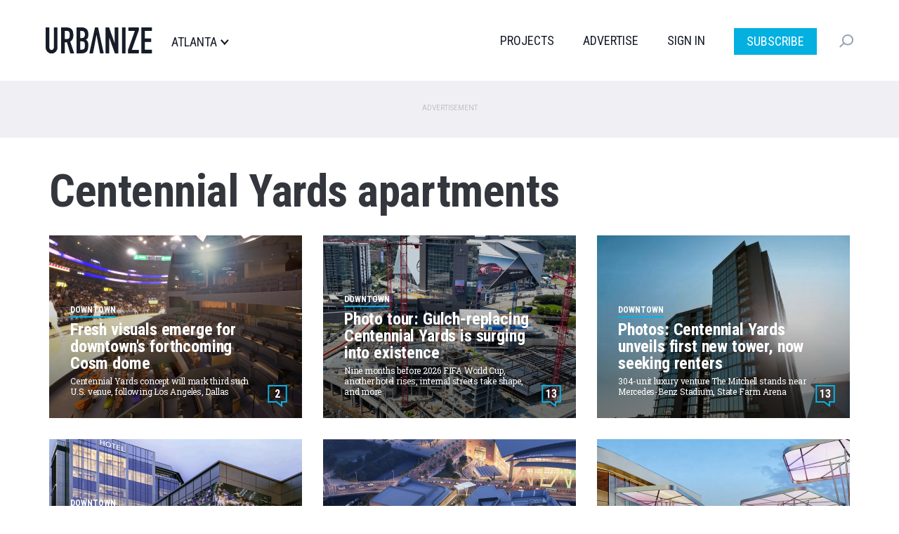

--- FILE ---
content_type: text/html; charset=UTF-8
request_url: https://atlanta.urbanize.city/tags/centennial-yards-apartments
body_size: 12494
content:
<!DOCTYPE html>
<html  lang="en" dir="ltr" prefix="og: https://ogp.me/ns#">
  <head>

  <script>
    document.cookie = "__adblocker=; expires=Thu, 01 Jan 1970 00:00:00 GMT; path=/";
    var setNptTechAdblockerCookie = function(adblocker) {
      var d = new Date();
      d.setTime(d.getTime() + 60 * 5 * 1000);
      document.cookie = "__adblocker=" + (adblocker ? "true" : "false") + "; expires=" + d.toUTCString() + "; path=/";
    };
    var script = document.createElement("script");
    script.setAttribute("async", true);
    script.setAttribute("src", "//www.npttech.com/advertising.js");
    script.setAttribute("onerror", "setNptTechAdblockerCookie(true);");
    document.getElementsByTagName("head")[0].appendChild(script);
  </script>


    <meta charset="utf-8" />
<link rel="canonical" href="https://atlanta.urbanize.city/tags/centennial-yards-apartments" />
<meta name="Generator" content="Drupal 10 (https://www.drupal.org)" />
<meta name="MobileOptimized" content="width" />
<meta name="HandheldFriendly" content="true" />
<meta name="viewport" content="width=device-width, initial-scale=1.0" />
<link rel="icon" href="/themes/custom/urbanize_2018/favicon.ico" type="image/vnd.microsoft.icon" />

    <title>Centennial Yards apartments | Urbanize Atlanta</title>
    <link rel="stylesheet" media="all" href="/core/misc/components/progress.module.css?t8u64p" />
<link rel="stylesheet" media="all" href="/core/misc/components/ajax-progress.module.css?t8u64p" />
<link rel="stylesheet" media="all" href="/core/modules/system/css/components/align.module.css?t8u64p" />
<link rel="stylesheet" media="all" href="/core/modules/system/css/components/fieldgroup.module.css?t8u64p" />
<link rel="stylesheet" media="all" href="/core/modules/system/css/components/container-inline.module.css?t8u64p" />
<link rel="stylesheet" media="all" href="/core/modules/system/css/components/clearfix.module.css?t8u64p" />
<link rel="stylesheet" media="all" href="/core/modules/system/css/components/details.module.css?t8u64p" />
<link rel="stylesheet" media="all" href="/core/modules/system/css/components/hidden.module.css?t8u64p" />
<link rel="stylesheet" media="all" href="/core/modules/system/css/components/item-list.module.css?t8u64p" />
<link rel="stylesheet" media="all" href="/core/modules/system/css/components/js.module.css?t8u64p" />
<link rel="stylesheet" media="all" href="/core/modules/system/css/components/nowrap.module.css?t8u64p" />
<link rel="stylesheet" media="all" href="/core/modules/system/css/components/position-container.module.css?t8u64p" />
<link rel="stylesheet" media="all" href="/core/modules/system/css/components/reset-appearance.module.css?t8u64p" />
<link rel="stylesheet" media="all" href="/core/modules/system/css/components/resize.module.css?t8u64p" />
<link rel="stylesheet" media="all" href="/core/modules/system/css/components/system-status-counter.css?t8u64p" />
<link rel="stylesheet" media="all" href="/core/modules/system/css/components/system-status-report-counters.css?t8u64p" />
<link rel="stylesheet" media="all" href="/core/modules/system/css/components/system-status-report-general-info.css?t8u64p" />
<link rel="stylesheet" media="all" href="/core/modules/system/css/components/tablesort.module.css?t8u64p" />
<link rel="stylesheet" media="all" href="/modules/contrib/poll/css/poll.base.css?t8u64p" />
<link rel="stylesheet" media="all" href="/modules/contrib/poll/css/poll.theme.css?t8u64p" />
<link rel="stylesheet" media="all" href="/core/modules/views/css/views.module.css?t8u64p" />
<link rel="stylesheet" media="all" href="/modules/custom/urbanize_blocks/css/newsletter-signup-modal.css?t8u64p" />
<link rel="stylesheet" media="all" href="/modules/contrib/webform/modules/webform_bootstrap/css/webform_bootstrap.css?t8u64p" />
<link rel="stylesheet" media="all" href="https://cdn.jsdelivr.net/npm/entreprise7pro-bootstrap@3.4.5/dist/css/bootstrap.css" integrity="sha256-ELMm3N0LFs70wt2mEb6CfdACbbJQfLmVHKLV/edLhNY=" crossorigin="anonymous" />
<link rel="stylesheet" media="all" href="https://cdn.jsdelivr.net/npm/@unicorn-fail/drupal-bootstrap-styles@0.0.2/dist/3.1.1/7.x-3.x/drupal-bootstrap.css" integrity="sha512-ys0R7vWvMqi0PjJvf7827YdAhjeAfzLA3DHX0gE/sPUYqbN/sxO6JFzZLvc/wazhj5utAy7rECg1qXQKIEZOfA==" crossorigin="anonymous" />
<link rel="stylesheet" media="all" href="https://cdn.jsdelivr.net/npm/@unicorn-fail/drupal-bootstrap-styles@0.0.2/dist/3.1.1/8.x-3.x/drupal-bootstrap.css" integrity="sha512-ixuOBF5SPFLXivQ0U4/J9sQbZ7ZjmBzciWMBNUEudf6sUJ6ph2zwkpFkoUrB0oUy37lxP4byyHasSpA4rZJSKg==" crossorigin="anonymous" />
<link rel="stylesheet" media="all" href="https://cdn.jsdelivr.net/npm/@unicorn-fail/drupal-bootstrap-styles@0.0.2/dist/3.2.0/7.x-3.x/drupal-bootstrap.css" integrity="sha512-MiCziWBODHzeWsTWg4TMsfyWWoMltpBKnf5Pf5QUH9CXKIVeGpEsHZZ4NiWaJdgqpDzU/ahNWaW80U1ZX99eKw==" crossorigin="anonymous" />
<link rel="stylesheet" media="all" href="https://cdn.jsdelivr.net/npm/@unicorn-fail/drupal-bootstrap-styles@0.0.2/dist/3.2.0/8.x-3.x/drupal-bootstrap.css" integrity="sha512-US+XMOdYSqB2lE8RSbDjBb/r6eTTAv7ydpztf8B7hIWSlwvzQDdaAGun5M4a6GRjCz+BIZ6G43l+UolR+gfLFQ==" crossorigin="anonymous" />
<link rel="stylesheet" media="all" href="https://cdn.jsdelivr.net/npm/@unicorn-fail/drupal-bootstrap-styles@0.0.2/dist/3.3.1/7.x-3.x/drupal-bootstrap.css" integrity="sha512-3gQUt+MI1o8v7eEveRmZzYx6fsIUJ6bRfBLMaUTzdmNQ/1vTWLpNPf13Tcrf7gQ9iHy9A9QjXKxRGoXEeiQnPA==" crossorigin="anonymous" />
<link rel="stylesheet" media="all" href="https://cdn.jsdelivr.net/npm/@unicorn-fail/drupal-bootstrap-styles@0.0.2/dist/3.3.1/8.x-3.x/drupal-bootstrap.css" integrity="sha512-AwNfHm/YKv4l+2rhi0JPat+4xVObtH6WDxFpUnGXkkNEds3OSnCNBSL9Ygd/jQj1QkmHgod9F5seqLErhbQ6/Q==" crossorigin="anonymous" />
<link rel="stylesheet" media="all" href="https://cdn.jsdelivr.net/npm/@unicorn-fail/drupal-bootstrap-styles@0.0.2/dist/3.4.0/8.x-3.x/drupal-bootstrap.css" integrity="sha512-j4mdyNbQqqp+6Q/HtootpbGoc2ZX0C/ktbXnauPFEz7A457PB6le79qasOBVcrSrOBtGAm0aVU2SOKFzBl6RhA==" crossorigin="anonymous" />
<link rel="stylesheet" media="all" href="/themes/custom/urbanize_2018/css/bootstrap.min.css?t8u64p" />
<link rel="stylesheet" media="all" href="/themes/custom/urbanize_2018/css/overrides.min.css?t8u64p" />
<link rel="stylesheet" media="all" href="/themes/custom/urbanize_2018/css/styles.css?t8u64p" />
<link rel="stylesheet" media="all" href="/themes/custom/urbanize_2018/assets/css/bundle.css?t8u64p" />
<link rel="stylesheet" media="all" href="/themes/custom/urbanize_2018/assets/bundle-overrides.css?t8u64p" />

    

    <link rel="apple-touch-icon" sizes="180x180" href="/apple-touch-icon.png">
    <link rel="icon" type="image/png" sizes="32x32" href="/favicon-32x32.png">
    <link rel="icon" type="image/png" sizes="16x16" href="/favicon-16x16.png">
    <link rel="manifest" href="/site.webmanifest">

    <meta name="viewport" content="width=device-width, initial-scale=1.0">

    <meta name="google-site-verification" content="A-SCo3jlYCDt5B9z_LLvsTQTuIhU7OlAEu6PdhOxyJQ" />

    <!-- Web Fonts -->
    <link href="https://fonts.googleapis.com/css?family=Roboto+Condensed:300,400,700" rel="stylesheet">
    <link href="https://fonts.googleapis.com/css?family=Roboto+Slab:100,300,400,700" rel="stylesheet">
    <link href="https://fonts.googleapis.com/css?family=Roboto:700,400,300&display=swap" rel="stylesheet">

    <?php print $styles; ?>
    <!-- HTML5 element support for IE6-8 -->
    <!--[if lt IE 9]>
    <script src="https://cdn.jsdelivr.net/html5shiv/3.7.3/html5shiv-printshiv.min.js"></script>
    <![endif]-->

    <!-- Set up data layer vars to pass to Google Tag Manager -->
    <script>
      dataLayer = [];
      dataLayer.push({
        'site': 'atlanta',
      });
    </script>
    <!-- End data layer vars -->

    <!-- Google Tag Manager -->
    <script>
      (function(w, d, s, l, i) {
        w[l] = w[l] || [];
        w[l].push({
          'gtm.start': new Date().getTime(),
          event: 'gtm.js'
        });
        var f = d.getElementsByTagName(s)[0],
          j = d.createElement(s),
          dl = l != 'dataLayer' ? '&l=' + l : '';
        j.async = true;
        j.src =
          'https://www.googletagmanager.com/gtm.js?id=' + i + dl;
        f.parentNode.insertBefore(j, f);
      })(window, document, 'script', 'dataLayer', 'GTM-5R2BSN');
    </script>
    <!-- End Google Tag Manager -->

    <!-- DFP -->
    <script async='async' src='https://www.googletagservices.com/tag/js/gpt.js'></script>

    <script>
      var googletag = googletag || {};
      googletag.cmd = googletag.cmd || [];

      var desktop_category_main_atf;
var desktop_category_main_btf;


      googletag.cmd.push(function() {

        // Content area ad size mapping
        var mappingDesktopBillboardAd = googletag.sizeMapping().
        addSize([1400, 0], [
          [970, 250],
          [970, 90],
          [728, 90]
        ]). // xl-desktop
        addSize([1200, 0], [
          [728, 90]
        ]). // desktop
        addSize([0, 0], [
          [336, 280],
          [300, 250]
        ]). // tablet
        build();

        var mappingDesktopLeaderboardAd = googletag.sizeMapping().
        addSize([1400, 0], [
          [970, 90],
          [728, 90]
        ]). // xl-desktop
        addSize([1200, 0], [
          [728, 90]
        ]). // desktop
        addSize([0, 0], [
          [336, 280],
          [300, 250]
        ]). // tablet
        build();

        var mappingDesktopSidebarAd = googletag.sizeMapping().
        addSize([1200, 0], [
          [300, 600],
          [300, 250],
          [160, 600]
        ]). //xl-desktop
        addSize([992, 0], [
          [300, 600],
          [300, 250],
          [160, 600]
        ]). //desktop
        addSize([768, 0], [
          [300, 600],
          [300, 250],
          [160, 600]
        ]). //tablet
        addSize([0, 0], [
          [336, 280],
          [300, 250]
        ]). //phone
        build();

        var mappingMobileAd = googletag.sizeMapping().
        addSize([0, 0], [
          [336, 280],
          [300, 250]
        ]). //phone
        build();

        var mappingDesktopSidebarSmallAd = googletag.sizeMapping().
        addSize([0, 0], [
          [300, 250]
        ]). //phone
        build();

        var mappingMobileStickyAd = googletag.sizeMapping().
        addSize([0, 0], [
          [320, 50]
        ]). //phone
        build();

        var mappingDesktopGalleryAd = googletag.sizeMapping().
        addSize([0, 0], [
          [300, 250]
        ]). //desktop, tablet
        build();

        desktop_category_main_atf = googletag.defineSlot('/223675769/desktop_category_main_atf', [[970, 250]], 'div-gpt-ad-1704778726052-0')
	.defineSizeMapping(mappingDesktopLeaderboardAd)
	.addService(googletag.pubads())
	.setTargeting('site', 'atlanta');

desktop_category_main_btf = googletag.defineSlot('/223675769/desktop_category_main_btf', [[970, 250]], 'div-gpt-ad-1704779896927-0')
	.defineSizeMapping(mappingDesktopBillboardAd)
	.addService(googletag.pubads())
	.setTargeting('site', 'atlanta');



        // Config finished, fire up DFP.
        googletag.pubads().enableSingleRequest();
        googletag.pubads().enableAsyncRendering();
        googletag.pubads().collapseEmptyDivs();
        googletag.pubads().disableInitialLoad();
        googletag.enableServices();

        // Equalize height of article columns *after* sidebar ad has loaded (Desktop only)
        googletag.pubads().addEventListener('slotRenderEnded', function(event) {
          if (event.slot.getAdUnitPath() == '/223675769/desktop_article_sidebar_btf_upper') {
            document.addEventListener('DOMContentLoaded', function load() {
              if (!window.jQuery) return setTimeout(load, 50);
                //your synchronous or asynchronous jQuery-related code
                var equalHeight = Math.max(jQuery(".region-content").height(), jQuery(".region-sidebar").height());
                jQuery(".region-content").css("height", equalHeight);
                jQuery(".region-sidebar").css("height", equalHeight);
            }, false);
          }
        });

      });
    </script>

    <!-- /DFP -->
  </head>
  <body class="page-taxonomy-term category-desktop path-taxonomy has-glyphicons">


    <!-- Google Tag Manager (noscript) -->
    <noscript><iframe src="https://www.googletagmanager.com/ns.html?id=GTM-5R2BSN" height="0" width="0" style="display:none;visibility:hidden"></iframe></noscript>
    <!-- End Google Tag Manager (noscript) -->

    <a href="#main-content" class="visually-hidden focusable skip-link">
      Skip to main content
    </a>

    <div class="wrapper">

      
      
      <header class="header">
  <div class="shell">
    <div class="header__inner">
      <div class="header__left">
        <a href="/" class="logo header__logo">
          <img src="/themes/custom/urbanize_2018/assets/images/logo.svg" alt="Atlanta">
        </a>

        <div class="header__place">
          <p>Atlanta</p>
        </div><!-- /.header__place -->
      </div><!-- /.header__left -->

      <div class="header__aside js-nav">
        <div class="header__navs-head">
          <a href="/" class="logo header__logo">
            <img src="/themes/custom/urbanize_2018/assets/images/logo-white.svg" alt="">
          </a>

          <a href="#" class="nav-trigger js-nav-trigger white">
            <span></span>
            <span></span>
            <span></span>
          </a>
        </div><!-- /.header__navs-head -->

        <div class="dropdown-city dropdown-element">
          <a href="#" class="js-dropdown-trigger dropdown__trigger">

            Atlanta

            <span>
              <img src="/themes/custom/urbanize_2018/assets/images/ico-arrow.svg" alt="">
            </span>
          </a>

          <div class="dropdown__content">
            <div class="shell">
              <div class="dropdown__navs">
                <div class="dropdown__nav dropdown__nav--size1">
                  <div class="dropdown__nav-head">
                    <h6>Neighborhoods</h6>
                  </div><!-- /.dropdown__nav-head -->

                  <ul class="freq-neighborhoods-menu">
      <li><a href="/neighborhood/midtown">Midtown</a></li>
      <li><a href="/neighborhood/downtown-0">Downtown</a></li>
      <li><a href="/neighborhood/citywide">Citywide</a></li>
      <li><a href="/neighborhood/buckhead">Buckhead</a></li>
      <li><a href="/neighborhood/old-fourth-ward">Old Fourth Ward</a></li>
      <li><a href="/neighborhood/decatur">Decatur</a></li>
      <li><a href="/neighborhood/reynoldstown">Reynoldstown</a></li>
      <li><a href="/neighborhood/otp">OTP</a></li>
      <li><a href="/neighborhood/kirkwood">Kirkwood</a></li>
      <li><a href="/neighborhood/grant-park">Grant Park</a></li>
      <li><a href="/neighborhood/summerhill">Summerhill</a></li>
      <li><a href="/neighborhood/edgewood">Edgewood</a></li>
  </ul>


                  <ul class="view-all-neighborhoods">
                    <li>
                      <a href="/neighborhoods">View All&rarr;</a>
                    </li>
                  </ul>

                </div><!-- /.dropdown__nav -->

                <div class="dropdown__nav dropdown__nav--size2">
                  <div class="dropdown__nav-head">
                    <h6>Urbanize Network</h6>
                  </div><!-- /.dropdown__nav-head -->

                  <ul>
      <li><a href="https://urbanize.city/">National</a></li>
      <li><a href="https://seattle.urbanize.city/">Seattle</a></li>
      <li><a href="https://atlanta.urbanize.city/">Atlanta</a></li>
      <li><a href="https://austin.urbanize.city/">Austin</a></li>
      <li><a href="https://chicago.urbanize.city/">Chicago</a></li>
      <li><a href="https://dallas.urbanize.city/">Dallas</a></li>
      <li><a href="https://dc.urbanize.city/">Washington DC</a></li>
      <li><a href="https://detroit.urbanize.city/">Detroit</a></li>
      <li><a href="https://la.urbanize.city/">Los Angeles</a></li>
      <li><a href="https://miami.urbanize.city/">Miami</a></li>
      <li><a href="https://nyc.urbanize.city/">New York</a></li>
      <li><a href="https://toronto.urbanize.city/">Toronto</a></li>
      <li><a href="https://sf.urbanize.city/">San Francisco</a></li>
  </ul>

                </div><!-- /.dropdown__nav -->


              </div><!-- /.dropdown__cols -->
            </div><!-- /.shell -->
          </div><!-- /.dropdown -->
        </div><!-- /.dropdown-city -->

        <div class="header__navs">
          <nav class="nav">
            <ul>
                              <li><a href="/projects">Projects</a></li>
                                          <li><a href="https://advertise.urbanize.city/" target="_blank">Advertise</a></li>
              <li id="userMenuLoggedOut" class="primary-nav-sign-in"><a id="signIn" onclick="window.urbanizeMembership.invokeUserRegistration()">Sign In</a></li>
<li id="userMenuLoggedIn" class="dropdown user-menu">
	<a id="userMenuDropdownToggle" href="#" class="dropdown-toggle" data-toggle="dropdown" role="button" aria-haspopup="true" aria-expanded="false"></span></a>
	<ul class="dropdown-menu dropdown-user-menu">
		<li class="require-subscription"><a class="manage-account" href="#">My Account</a></li>
		<li role="separator" class="divider require-subscription"></li>
		<li><a id="signIn" class="primary-nav-sign-out" onclick="window.urbanizeMembership.logout(); window.urbanizeMembership.reloadPage();">Sign Out</a></li>
	</ul>
</li>

              <li class="nav-subscribe"><a class="btn btn-subscribe-paywall" href="/subscribe">Subscribe</a></li>
            </ul>
          </nav><!-- /.nav -->

          <div class="dropdown-search dropdown-element">
            <a href="#" class="dropdown__trigger js-dropdown-trigger">
              <img src="/themes/custom/urbanize_2018/assets/images/ico-search.svg" alt="">
              <span class="dropdown__trigger-close">
                <span></span>
                <span></span>
              </span>
            </a>
            <div class="dropdown__content">
              <div class="search js-search">
                <form action="/search" method="get">
                  <label for="q" class="hidden">Search</label>

                  <input type="search" name="keyword" id="q" value="" placeholder="Search" class="search__field">

                  <input type="submit" value="" class="search__btn">
                </form>
              </div><!-- /.search -->
            </div><!-- /.dropdown__content -->
          </div><!-- /.dropdown-search -->
        </div><!-- /.header__navs -->
      </div><!-- /.header__aside -->

      <a href="#" class="nav-trigger js-nav-trigger">
        <span></span>
        <span></span>
        <span></span>
      </a>
    </div><!-- /.header__inner -->
  </div><!-- /.shell -->
</header><!-- /.header -->


       <div class="pre-header-wrapper">
      <div class="pre-header-container container">
          <div class="region region-pre-header">
    <section id="block-urbanize-ad-slots-d-cat-main-atf" class="block block-urbanize-ad-slots block-urbanize-ad-slot clearfix">
  
    

      <!-- /223675769/desktop_category_main_atf -->
<div class="ad-label">Advertisement</div>
<div id='div-gpt-ad-1704778726052-0'>
  <script>
    googletag.cmd.push(function() { 
      googletag.display('div-gpt-ad-1704778726052-0');
    });
  </script>
</div>
  </section>


  </div>

      </div>
    </div>
  

<div class="main-container container">

  
  <div class="row">
    <section class="col-sm-12">

      <a id="main-content"></a>

              <a id="main-content"></a>
            <div class="region region-content">
        <h1 class="page-header">Centennial Yards apartments</h1>

<div data-drupal-messages-fallback class="hidden"></div>
  <div class="views-element-container form-group"><div class="view view-taxonomy-term view-id-taxonomy_term view-display-id-landing_page js-view-dom-id-3efd8616309aa86cf0ef519c34551624133802b0cba18580bd5bc975d3b6198b">
  
    
      <div class="view-header">
      <div>
  
    
  
</div>

    </div>
      
      <div class="view-content">
      
<div class="content">
  
    <div class="row">
              <div class="col-sm-4"><div class="node node--type-article node--view-mode-article-thumb ds-1col node-article view-mode-article_thumb clearfix">

  

  <a href="/post/cosm-downtown-centennial-yards-new-visuals-emerge-dome">
        
    <div class="thumb-bg">
  <img class="img-responsive b-lazy" src="[data-uri]" data-src="https://atlanta.urbanize.city/sites/default/files/styles/2018_article_teaser_360x260/public/background/2025-09/Cosm%20Centennial%20Yards%201.png?itok=GYIufnml|https://atlanta.urbanize.city/sites/default/files/styles/2018_article_teaser_360x260_retina/public/background/2025-09/Cosm%20Centennial%20Yards%201.png?itok=7B9iUPDR" width="360" />
</div>
<div class="thumb-info-block article-thumb-info-block">
  <div class="article-thumb-city">Atlanta</div>
  <div class="article-thumb-neighborhood">Downtown</div>
  <div class="article-thumb-title">Fresh visuals emerge for downtown&#039;s forthcoming Cosm dome </div>
  <div class="article-thumb-subtitle">Centennial Yards concept will mark third such U.S. venue, following Los Angeles, Dallas</div>
  <div class="article-thumb-byline">September 10, 2025 by Josh Green</div>
</div>

        <div class="comment-count">
      <span class="disqus-comment-count" data-disqus-identifier="node/">2</span>
    </div>
  

    <div class="thumb-mask"></div>
  </a>
</div>

</div>
              <div class="col-sm-4"><div class="node node--type-article node--view-mode-article-thumb ds-1col node-article view-mode-article_thumb clearfix">

  

  <a href="/post/centennial-yards-construction-surging-photo-tour-nine-months-world-cup">
        
    <div class="thumb-bg">
  <img class="img-responsive b-lazy" src="[data-uri]" data-src="https://atlanta.urbanize.city/sites/default/files/styles/2018_article_teaser_360x260/public/background/2025-09/1%20lead%20Centennial%20Yards%20September%202025_0.png?itok=qoy8u-hi|https://atlanta.urbanize.city/sites/default/files/styles/2018_article_teaser_360x260_retina/public/background/2025-09/1%20lead%20Centennial%20Yards%20September%202025_0.png?itok=GI-98mLM" width="360" />
</div>
<div class="thumb-info-block article-thumb-info-block">
  <div class="article-thumb-city">Atlanta</div>
  <div class="article-thumb-neighborhood">Downtown</div>
  <div class="article-thumb-title">Photo tour: Gulch-replacing Centennial Yards is surging into existence</div>
  <div class="article-thumb-subtitle">Nine months before 2026 FIFA World Cup, another hotel rises, internal streets take shape, and more</div>
  <div class="article-thumb-byline">September 9, 2025 by Josh Green</div>
</div>

        <div class="comment-count">
      <span class="disqus-comment-count" data-disqus-identifier="node/">13</span>
    </div>
  

    <div class="thumb-mask"></div>
  </a>
</div>

</div>
              <div class="col-sm-4"><div class="node node--type-article node--view-mode-article-thumb ds-1col node-article view-mode-article_thumb clearfix">

  

  <a href="/post/centennial-yards-apartments-the-mitchell-first-new-tower-now-leasing">
        
    <div class="thumb-bg">
  <img class="img-responsive b-lazy" src="[data-uri]" data-src="https://atlanta.urbanize.city/sites/default/files/styles/2018_article_teaser_360x260/public/background/2025-07/Centennial%20Yards%20The%20Mitchell%20apartments%201.jpg?itok=JUUDfpgi|https://atlanta.urbanize.city/sites/default/files/styles/2018_article_teaser_360x260_retina/public/background/2025-07/Centennial%20Yards%20The%20Mitchell%20apartments%201.jpg?itok=xRNZtHot" width="360" />
</div>
<div class="thumb-info-block article-thumb-info-block">
  <div class="article-thumb-city">Atlanta</div>
  <div class="article-thumb-neighborhood">Downtown</div>
  <div class="article-thumb-title">Photos: Centennial Yards unveils first new tower, now seeking renters </div>
  <div class="article-thumb-subtitle">304-unit luxury venture The Mitchell stands near Mercedes-Benz Stadium, State Farm Arena</div>
  <div class="article-thumb-byline">July 28, 2025 by Josh Green</div>
</div>

        <div class="comment-count">
      <span class="disqus-comment-count" data-disqus-identifier="node/">13</span>
    </div>
  

    <div class="thumb-mask"></div>
  </a>
</div>

</div>
          </div>

  
    <div class="row">
              <div class="col-sm-4"><div class="node node--type-article node--view-mode-article-thumb ds-1col node-article view-mode-article_thumb clearfix">

  

  <a href="/post/centennial-yards-downtown-development-new-images-renderings-emerge">
        
    <div class="thumb-bg">
  <img class="img-responsive b-lazy" src="[data-uri]" data-src="https://atlanta.urbanize.city/sites/default/files/styles/2018_article_teaser_360x260/public/background/2025-05/lead%20Centennial%20Yards.png?itok=EheagXva|https://atlanta.urbanize.city/sites/default/files/styles/2018_article_teaser_360x260_retina/public/background/2025-05/lead%20Centennial%20Yards.png?itok=OMJc_Y5n" width="360" />
</div>
<div class="thumb-info-block article-thumb-info-block">
  <div class="article-thumb-city">Atlanta</div>
  <div class="article-thumb-neighborhood">Downtown</div>
  <div class="article-thumb-title">Fresh images for Centennial Yards&#039; mixed-use future bubble up  </div>
  <div class="article-thumb-subtitle">New perspectives on “generational transformation” underway in downtown’s former Gulch </div>
  <div class="article-thumb-byline">May 21, 2025 by Josh Green</div>
</div>

        <div class="comment-count">
      <span class="disqus-comment-count" data-disqus-identifier="node/">21</span>
    </div>
  

    <div class="thumb-mask"></div>
  </a>
</div>

</div>
              <div class="col-sm-4"><div class="node node--type-article node--view-mode-article-thumb ds-1col node-article view-mode-article_thumb clearfix">

  

  <a href="/post/centennial-yards-live-nation-music-venue-wins-continue-signing-development-images">
        
    <div class="thumb-bg">
  <img class="img-responsive b-lazy" src="[data-uri]" data-src="https://atlanta.urbanize.city/sites/default/files/styles/2018_article_teaser_360x260/public/background/2025-05/Centennial%20Yards%20lead.png?itok=ZPyMpF7Y|https://atlanta.urbanize.city/sites/default/files/styles/2018_article_teaser_360x260_retina/public/background/2025-05/Centennial%20Yards%20lead.png?itok=pn5hYSAW" width="360" />
</div>
<div class="thumb-info-block article-thumb-info-block">
  <div class="article-thumb-city">Atlanta</div>
  <div class="article-thumb-neighborhood">Downtown</div>
  <div class="article-thumb-title">Centennial Yards&#039; wins continue with signing of large music venue </div>
  <div class="article-thumb-subtitle">Under-construction Live Nation facility will be bigger than Midtown’s Fox Theatre, officials say</div>
  <div class="article-thumb-byline">May 14, 2025 by Josh Green</div>
</div>

        <div class="comment-count">
      <span class="disqus-comment-count" data-disqus-identifier="node/">17</span>
    </div>
  

    <div class="thumb-mask"></div>
  </a>
</div>

</div>
              <div class="col-sm-4"><div class="node node--type-article node--view-mode-article-thumb ds-1col node-article view-mode-article_thumb clearfix">

  

  <a href="/post/cosm-centennial-yards-immersive-dome-reaches-construction-milestone">
        
    <div class="thumb-bg">
  <img class="img-responsive b-lazy" src="[data-uri]" data-src="https://atlanta.urbanize.city/sites/default/files/styles/2018_article_teaser_360x260/public/background/2025-05/Centennial%20Yards%20Cosm%201.png?itok=Euy9onJ_|https://atlanta.urbanize.city/sites/default/files/styles/2018_article_teaser_360x260_retina/public/background/2025-05/Centennial%20Yards%20Cosm%201.png?itok=HpIjnb70" width="360" />
</div>
<div class="thumb-info-block article-thumb-info-block">
  <div class="article-thumb-city">Atlanta</div>
  <div class="article-thumb-neighborhood">Downtown</div>
  <div class="article-thumb-title">Centennial Yards&#039; &#039;immersive dome&#039; reaches construction milestone</div>
  <div class="article-thumb-subtitle">Cosm Atlanta will mark third such venue in the U.S., following Los Angeles, Dallas</div>
  <div class="article-thumb-byline">May 6, 2025 by Josh Green</div>
</div>

        <div class="comment-count">
      <span class="disqus-comment-count" data-disqus-identifier="node/">3</span>
    </div>
  

    <div class="thumb-mask"></div>
  </a>
</div>

</div>
          </div>

  </div>

    </div>
  
          </div>
</div>


  </div>

      
							
			

    </section>

  </div>
</div>


  <div class="content-2-wrapper">
    <div class="content-2-container container">
                <div class="region region-content-2">
    <section id="block-urbanize-ad-slots-d-cat-main-btf" class="block block-urbanize-ad-slots block-urbanize-ad-slot clearfix">
  
    

      <!-- /223675769/desktop_category_main_btf -->
<div class="ad-label">Advertisement</div>
<div id='div-gpt-ad-1704779896927-0'>
  <script>
    googletag.cmd.push(function() { 
      googletag.display('div-gpt-ad-1704779896927-0');
    });
  </script>
</div>
  </section>

<section class="views-element-container block block-views block-views-blocktaxonomy-term-load-more clearfix" id="block-views-block-taxonomy-term-load-more">
  
    

      <div class="form-group"><div class="view view-taxonomy-term view-id-taxonomy_term view-display-id-load_more js-view-dom-id-562122ff44be6a04d50a80b620a6822a3088231ec241251a0ac78815e111f9f3">
  
    
      
      <div class="view-content">
      
<div class="content">
  
    <div class="row">
              <div class="col-sm-4"><div class="node node--type-article node--view-mode-article-thumb ds-1col node-article view-mode-article_thumb clearfix">

  

  <a href="/post/centennial-yards-gulch-photos-400-days-world-cup-2026">
        
    <div class="thumb-bg">
  <img class="img-responsive b-lazy" src="[data-uri]" data-src="https://atlanta.urbanize.city/sites/default/files/styles/2018_article_teaser_360x260/public/background/2025-04/Centennial%20Yards%20April%202025%20The%20Gulch%20high%20def.jpg?itok=0QGJElEn|https://atlanta.urbanize.city/sites/default/files/styles/2018_article_teaser_360x260_retina/public/background/2025-04/Centennial%20Yards%20April%202025%20The%20Gulch%20high%20def.jpg?itok=s1iPtnqS" width="360" />
</div>
<div class="thumb-info-block article-thumb-info-block">
  <div class="article-thumb-city">Atlanta</div>
  <div class="article-thumb-neighborhood">Downtown</div>
  <div class="article-thumb-title">Photos: Where Centennial Yards stands, 420 days before World Cup begins</div>
  <div class="article-thumb-subtitle">Checking in on downtown construction, from high above Atlanta&#039;s former Gulch</div>
  <div class="article-thumb-byline">April 21, 2025 by Josh Green</div>
</div>

        <div class="comment-count">
      <span class="disqus-comment-count" data-disqus-identifier="node/">7</span>
    </div>
  

    <div class="thumb-mask"></div>
  </a>
</div>

</div>
              <div class="col-sm-4"><div class="node node--type-article node--view-mode-article-thumb ds-1col node-article view-mode-article_thumb clearfix">

  

  <a href="/post/centennial-yards-hotel-phoenix-high-rise-tops-out-beside-mercedes-benz-stadium">
        
    <div class="thumb-bg">
  <img class="img-responsive b-lazy" src="[data-uri]" data-src="https://atlanta.urbanize.city/sites/default/files/styles/2018_article_teaser_360x260/public/background/2024-12/Centennial%20Yards%20Phoenix%20Hotel%203_0.png?itok=gWS493jw|https://atlanta.urbanize.city/sites/default/files/styles/2018_article_teaser_360x260_retina/public/background/2024-12/Centennial%20Yards%20Phoenix%20Hotel%203_0.png?itok=90qxEFdu" width="360" />
</div>
<div class="thumb-info-block article-thumb-info-block">
  <div class="article-thumb-city">Atlanta</div>
  <div class="article-thumb-neighborhood">Downtown</div>
  <div class="article-thumb-title">Centennial Yards&#039; next high-rise tops out beside Mercedes-Benz Stadium</div>
  <div class="article-thumb-subtitle">292-room tower in Atlanta’s former Gulch officially christened “Hotel Phoenix”</div>
  <div class="article-thumb-byline">December 23, 2024 by Josh Green</div>
</div>

    

    <div class="thumb-mask"></div>
  </a>
</div>

</div>
              <div class="col-sm-4"><div class="node node--type-article node--view-mode-article-thumb ds-1col node-article view-mode-article_thumb clearfix">

  

  <a href="/post/centennial-yards-scores-600m-financing-fuel-growth">
        
    <div class="thumb-bg">
  <img class="img-responsive b-lazy" src="[data-uri]" data-src="https://atlanta.urbanize.city/sites/default/files/styles/2018_article_teaser_360x260/public/background/2024-09/The%20Mitchell%20Centennial%20Yards%20%20The%20Mitchell%20with%20Hotel.jpg?itok=at_OG6c4|https://atlanta.urbanize.city/sites/default/files/styles/2018_article_teaser_360x260_retina/public/background/2024-09/The%20Mitchell%20Centennial%20Yards%20%20The%20Mitchell%20with%20Hotel.jpg?itok=0KQagln-" width="360" />
</div>
<div class="thumb-info-block article-thumb-info-block">
  <div class="article-thumb-city">Atlanta</div>
  <div class="article-thumb-neighborhood">Downtown</div>
  <div class="article-thumb-title">Centennial Yards scores nearly $600M in financing to fuel growth </div>
  <div class="article-thumb-subtitle">Financial firm calls project one of largest public-private partnerships in U.S., with 2030 goal to finish</div>
  <div class="article-thumb-byline">September 23, 2024 by Josh Green</div>
</div>

        <div class="comment-count">
      <span class="disqus-comment-count" data-disqus-identifier="node/">10</span>
    </div>
  

    <div class="thumb-mask"></div>
  </a>
</div>

</div>
          </div>

  
    <div class="row">
              <div class="col-sm-4"><div class="node node--type-article node--view-mode-article-thumb ds-1col node-article view-mode-article_thumb clearfix">

  

  <a href="/post/centennial-yards-first-new-tower-tops-out-reveals-name-images">
        
    <div class="thumb-bg">
  <img class="img-responsive b-lazy" src="[data-uri]" data-src="https://atlanta.urbanize.city/sites/default/files/styles/2018_article_teaser_360x260/public/background/2024-08/The%20Mitchell%20Centennial%20Yards%20%20The%20Mitchell%20with%20Hotel.jpg?itok=DQtLrzSQ|https://atlanta.urbanize.city/sites/default/files/styles/2018_article_teaser_360x260_retina/public/background/2024-08/The%20Mitchell%20Centennial%20Yards%20%20The%20Mitchell%20with%20Hotel.jpg?itok=dHyRh1PR" width="360" />
</div>
<div class="thumb-info-block article-thumb-info-block">
  <div class="article-thumb-city">Atlanta</div>
  <div class="article-thumb-neighborhood">Downtown</div>
  <div class="article-thumb-title">Centennial Yards first new tower tops out, reveals name, images </div>
  <div class="article-thumb-subtitle">Meet... &quot;The Mitchell&quot; </div>
  <div class="article-thumb-byline">August 23, 2024 by Josh Green</div>
</div>

        <div class="comment-count">
      <span class="disqus-comment-count" data-disqus-identifier="node/">12</span>
    </div>
  

    <div class="thumb-mask"></div>
  </a>
</div>

</div>
              <div class="col-sm-4"><div class="node node--type-article node--view-mode-article-thumb ds-1col node-article view-mode-article_thumb clearfix">

  

  <a href="/post/centennial-yards-photos-gulch-first-tower-reaches-almost-max-height">
        
    <div class="thumb-bg">
  <img class="img-responsive b-lazy" src="[data-uri]" data-src="https://atlanta.urbanize.city/sites/default/files/styles/2018_article_teaser_360x260/public/background/2024-08/lead%2C%20Centennial%20Yards%20Anthem%20apartments.png?itok=7FfbIf34|https://atlanta.urbanize.city/sites/default/files/styles/2018_article_teaser_360x260_retina/public/background/2024-08/lead%2C%20Centennial%20Yards%20Anthem%20apartments.png?itok=DWDtPGSD" width="360" />
</div>
<div class="thumb-info-block article-thumb-info-block">
  <div class="article-thumb-city">Atlanta</div>
  <div class="article-thumb-neighborhood">Downtown</div>
  <div class="article-thumb-title">Photos: First tower to sprout from Gulch reaches (almost) max height</div>
  <div class="article-thumb-subtitle">Glass-clad Centennial Yards apartment building overlooks Mercedes-Benz Stadium  </div>
  <div class="article-thumb-byline">August 12, 2024 by Josh Green</div>
</div>

        <div class="comment-count">
      <span class="disqus-comment-count" data-disqus-identifier="node/">6</span>
    </div>
  

    <div class="thumb-mask"></div>
  </a>
</div>

</div>
              <div class="col-sm-4"><div class="node node--type-article node--view-mode-article-thumb ds-1col node-article view-mode-article_thumb clearfix">

  

  <a href="/post/centennial-yards-cosm-construction-next-phase-include-immersive-entertainment-dome-images">
        
    <div class="thumb-bg">
  <img class="img-responsive b-lazy" src="[data-uri]" data-src="https://atlanta.urbanize.city/sites/default/files/styles/2018_article_teaser_360x260/public/background/2024-07/Cosm%20Centennial%20Yards%20Cosm%20%20Dome-1.jpg?itok=Z11ZImRA|https://atlanta.urbanize.city/sites/default/files/styles/2018_article_teaser_360x260_retina/public/background/2024-07/Cosm%20Centennial%20Yards%20Cosm%20%20Dome-1.jpg?itok=QZxVjPp9" width="360" />
</div>
<div class="thumb-info-block article-thumb-info-block">
  <div class="article-thumb-city">Atlanta</div>
  <div class="article-thumb-neighborhood">Downtown</div>
  <div class="article-thumb-title">Images: Centennial Yards&#039; next phase to include &#039;immersive dome&#039; </div>
  <div class="article-thumb-subtitle">Cosm concept is first signed tenant for under-construction, 8-acre entertainment district in Gulch</div>
  <div class="article-thumb-byline">July 22, 2024 by Josh Green</div>
</div>

        <div class="comment-count">
      <span class="disqus-comment-count" data-disqus-identifier="node/">28</span>
    </div>
  

    <div class="thumb-mask"></div>
  </a>
</div>

</div>
          </div>

  
    <div class="row">
              <div class="col-sm-4"><div class="node node--type-article node--view-mode-article-thumb ds-1col node-article view-mode-article_thumb clearfix">

  

  <a href="/post/photos-centennial-yards-gulch-development-right-now">
        
    <div class="thumb-bg">
  <img class="img-responsive b-lazy" src="[data-uri]" data-src="https://atlanta.urbanize.city/sites/default/files/styles/2018_article_teaser_360x260/public/background/2024-05/lead%20Centennial%20Yards%20.jpg?itok=_OfHmj0C|https://atlanta.urbanize.city/sites/default/files/styles/2018_article_teaser_360x260_retina/public/background/2024-05/lead%20Centennial%20Yards%20.jpg?itok=z_Mg6Snn" width="360" />
</div>
<div class="thumb-info-block article-thumb-info-block">
  <div class="article-thumb-city">Atlanta</div>
  <div class="article-thumb-neighborhood">Downtown</div>
  <div class="article-thumb-title">Photos: How development is rising up from Atlanta&#039;s Gulch right now </div>
  <div class="article-thumb-subtitle">Come along for a drone tour over Centennial Yards&#039; first towers</div>
  <div class="article-thumb-byline">May 28, 2024 by Josh Green</div>
</div>

        <div class="comment-count">
      <span class="disqus-comment-count" data-disqus-identifier="node/">11</span>
    </div>
  

    <div class="thumb-mask"></div>
  </a>
</div>

</div>
              <div class="col-sm-4"><div class="node node--type-article node--view-mode-article-thumb ds-1col node-article view-mode-article_thumb clearfix">

  

  <a href="/post/centennial-yards-images-next-phase-downtown-gulch-world-cup-2026-unveiled">
        
    <div class="thumb-bg">
  <img class="img-responsive b-lazy" src="[data-uri]" data-src="https://atlanta.urbanize.city/sites/default/files/styles/2018_article_teaser_360x260/public/background/2024-03/lead%20Centennial%20Yards.png?itok=FcumnMyK|https://atlanta.urbanize.city/sites/default/files/styles/2018_article_teaser_360x260_retina/public/background/2024-03/lead%20Centennial%20Yards.png?itok=TqCkXdyw" width="360" />
</div>
<div class="thumb-info-block article-thumb-info-block">
  <div class="article-thumb-city">Atlanta</div>
  <div class="article-thumb-neighborhood">Downtown</div>
  <div class="article-thumb-title">Images: Centennial Yards unveils next phase for Atlanta&#039;s Gulch </div>
  <div class="article-thumb-subtitle">8-acre district planned as “center of gravity” for 2026 World Cup</div>
  <div class="article-thumb-byline">March 25, 2024 by Josh Green</div>
</div>

        <div class="comment-count">
      <span class="disqus-comment-count" data-disqus-identifier="node/">48</span>
    </div>
  

    <div class="thumb-mask"></div>
  </a>
</div>

</div>
              <div class="col-sm-4"><div class="node node--type-article node--view-mode-article-thumb ds-1col node-article view-mode-article_thumb clearfix">

  

  <a href="/post/4000-gulch-homes-atlanta-population-8m-marta-markets">
        
    <div class="thumb-bg">
  <img class="img-responsive b-lazy" src="[data-uri]" data-src="https://atlanta.urbanize.city/sites/default/files/styles/2018_article_teaser_360x260/public/background/2022-06/Centennial%20Yards%20DBOX%20Mitchell%20Street%201.jpg?itok=UQU-HmBz|https://atlanta.urbanize.city/sites/default/files/styles/2018_article_teaser_360x260_retina/public/background/2022-06/Centennial%20Yards%20DBOX%20Mitchell%20Street%201.jpg?itok=l9WNVUaz" width="360" />
</div>
<div class="thumb-info-block article-thumb-info-block">
  <div class="article-thumb-city">Atlanta</div>
  <div class="article-thumb-neighborhood">ATL News Roundup</div>
  <div class="article-thumb-title">4,000 Gulch homes; Atlanta population at 8M; MARTA Markets </div>
  <div class="article-thumb-subtitle">Real estate, architecture, and urban planning news from around Atlanta</div>
  <div class="article-thumb-byline">February 14, 2024 by Josh Green</div>
</div>

        <div class="comment-count">
      <span class="disqus-comment-count" data-disqus-identifier="node/">15</span>
    </div>
  

    <div class="thumb-mask"></div>
  </a>
</div>

</div>
          </div>

  
    <div class="row">
              <div class="col-sm-4"><div class="node node--type-article node--view-mode-article-thumb ds-1col node-article view-mode-article_thumb clearfix">

  

  <a href="/post/photos-centennial-yards-gulch-redevelopment-above-ground">
        
    <div class="thumb-bg">
  <img class="img-responsive b-lazy" src="[data-uri]" data-src="https://atlanta.urbanize.city/sites/default/files/styles/2018_article_teaser_360x260/public/background/2024-01/Centennial%20Yards%20January%202023%205.jpg?itok=1ABGwYfQ|https://atlanta.urbanize.city/sites/default/files/styles/2018_article_teaser_360x260_retina/public/background/2024-01/Centennial%20Yards%20January%202023%205.jpg?itok=vx1h7R4G" width="360" />
</div>
<div class="thumb-info-block article-thumb-info-block">
  <div class="article-thumb-city">Atlanta</div>
  <div class="article-thumb-neighborhood">Downtown</div>
  <div class="article-thumb-title">Photos: At long last, Gulch redevelopment is actually above ground</div>
  <div class="article-thumb-subtitle">Centennial Yards apartment tower&#039;s construction over viaduct level called milestone</div>
  <div class="article-thumb-byline">January 15, 2024 by Josh Green</div>
</div>

        <div class="comment-count">
      <span class="disqus-comment-count" data-disqus-identifier="node/">21</span>
    </div>
  

    <div class="thumb-mask"></div>
  </a>
</div>

</div>
              <div class="col-sm-4"><div class="node node--type-article node--view-mode-article-thumb ds-1col node-article view-mode-article_thumb clearfix">

  

  <a href="/post/gulch-centennial-yards-construction-crane-has-risen-images">
        
    <div class="thumb-bg">
  <img class="img-responsive b-lazy" src="[data-uri]" data-src="https://atlanta.urbanize.city/sites/default/files/styles/2018_article_teaser_360x260/public/background/2023-05/Centennial%20Yards%20Anthem%20SE%20view.png?itok=g5vULMXH|https://atlanta.urbanize.city/sites/default/files/styles/2018_article_teaser_360x260_retina/public/background/2023-05/Centennial%20Yards%20Anthem%20SE%20view.png?itok=BIPMEJkk" width="360" />
</div>
<div class="thumb-info-block article-thumb-info-block">
  <div class="article-thumb-city">Atlanta</div>
  <div class="article-thumb-neighborhood">Downtown</div>
  <div class="article-thumb-title">At long last, a construction crane has risen over Atlanta&#039;s Gulch </div>
  <div class="article-thumb-subtitle">Centennial Yards Company calls it a milestone moment for planned $5B downtown redevelopment</div>
  <div class="article-thumb-byline">May 31, 2023 by Josh Green</div>
</div>

        <div class="comment-count">
      <span class="disqus-comment-count" data-disqus-identifier="node/">45</span>
    </div>
  

    <div class="thumb-mask"></div>
  </a>
</div>

</div>
              <div class="col-sm-4"><div class="node node--type-article node--view-mode-article-thumb ds-1col node-article view-mode-article_thumb clearfix">

  

  <a href="/post/centennial-yards-downtown-development-new-timeline-images">
        
    <div class="thumb-bg">
  <img class="img-responsive b-lazy" src="[data-uri]" data-src="https://atlanta.urbanize.city/sites/default/files/styles/2018_article_teaser_360x260/public/background/2023-03/Centennial%20Yards%202023.png?itok=2CFOV6sq|https://atlanta.urbanize.city/sites/default/files/styles/2018_article_teaser_360x260_retina/public/background/2023-03/Centennial%20Yards%202023.png?itok=gtRQH0dD" width="360" />
</div>
<div class="thumb-info-block article-thumb-info-block">
  <div class="article-thumb-city">Atlanta</div>
  <div class="article-thumb-neighborhood">Downtown</div>
  <div class="article-thumb-title">Fresh images emerge for $5B downtown megaproject Centennial Yards  </div>
  <div class="article-thumb-subtitle">Should Gulch redevelopment stick to schedule, several facets would be delivered for year of Atlanta&#039;s World Cup</div>
  <div class="article-thumb-byline">March 13, 2023 by Josh Green</div>
</div>

        <div class="comment-count">
      <span class="disqus-comment-count" data-disqus-identifier="node/">71</span>
    </div>
  

    <div class="thumb-mask"></div>
  </a>
</div>

</div>
          </div>

  </div>

    </div>
  
        <nav role="navigation" aria-labelledby="pagination-heading">
    <h4 id="pagination-heading" class="visually-hidden">Pagination</h4>
      <ul class="js-pager__items pager__items pager-show-more pager pager-load-more">
        <li class="pager__item">
                      <a href="?page=1" title="Go to next page">Load more articles</a>
                  </li>
      </ul>
  </nav>

          </div>
</div>

  </section>


  </div>

          </div>
  </div>




<footer class="footer">
  <div class="shell">
    <div class="footer__inner">
      <div class="footer__head">
        <a href="/" class="logo footer__logo">
          <img src="/themes/custom/urbanize_2018/assets/images/logo-white.svg" alt="">
        </a>

        <div class="socials">
          <ul>
	<li>
		<a href="https://www.linkedin.com/showcase/urbanize-atlanta">
			<img src="/themes/custom/urbanize_2018/assets/images/ico-linkedin.svg" alt="">
		</a>
	</li>
	<li>
		<a href="https://twitter.com/UrbanizeATL">
			<img src="/themes/custom/urbanize_2018/assets/images/ico-twitter.svg" alt="">
		</a>
	</li>
	<li>
		<a href="https://www.facebook.com/Urbanize-Atlanta-100816898540445/">
			<img src="/themes/custom/urbanize_2018/assets/images/ico-facebook.svg" alt="">
		</a>
	</li>
	<li>
		<a href="https://www.youtube.com/c/UrbanizeMedia">
			<img src="/themes/custom/urbanize_2018/assets/images/ico-youtube.svg" alt="">
		</a>
	</li>
	<li>
		<a href="/rss.xml">
			<img src="/themes/custom/urbanize_2018/assets/images/ico-wifi.svg" alt="">
		</a>
	</li>
</ul>
        </div><!-- /.socials -->
      </div><!-- /.footer__head -->

      <div class="footer__body">
        <div class="footer__cols">
          <div class="footer__col footer__col--size1">
            <div class="footer__nav">
              <h6>Urbanize Network</h6>
              <ul>
      <li><a href="https://urbanize.city/">National</a></li>
      <li><a href="https://seattle.urbanize.city/">Seattle</a></li>
      <li><a href="https://atlanta.urbanize.city/">Atlanta</a></li>
      <li><a href="https://austin.urbanize.city/">Austin</a></li>
      <li><a href="https://chicago.urbanize.city/">Chicago</a></li>
      <li><a href="https://dallas.urbanize.city/">Dallas</a></li>
      <li><a href="https://dc.urbanize.city/">Washington DC</a></li>
      <li><a href="https://detroit.urbanize.city/">Detroit</a></li>
      <li><a href="https://la.urbanize.city/">Los Angeles</a></li>
      <li><a href="https://miami.urbanize.city/">Miami</a></li>
      <li><a href="https://nyc.urbanize.city/">New York</a></li>
      <li><a href="https://toronto.urbanize.city/">Toronto</a></li>
      <li><a href="https://sf.urbanize.city/">San Francisco</a></li>
  </ul>
            </div><!-- /.footer__nav -->
          </div><!-- /.footer__col -->

          <div class="footer__col footer__col--size1">
            <div class="footer__nav">
              <h6>For Businesses</h6>
<ul>
	<li>
		<a href="https://partners.urbanize.la/crefinancing/" target="_blank">CRE Financing</a>
	</li>
	<li>
		<a href="https://partners.urbanize.la/creconsultants/" target="_blank">CRE Consultants</a>
	</li>
	<li>
		<a href="http://mediakit.urbanize.la/" target="_blank">Advertise With Us</a>
	</li>
</ul>
            </div><!-- /.footer__nav -->
          </div><!-- /.footer__col -->

          <div class="footer__col footer__col--size1">
            <div class="footer__nav">
              <h6>Urbanize Podcasts</h6>

<ul>
  <li>
    <a href="https://podcasts.apple.com/us/podcast/cityspeak/id1473092394" target="_blank">Apple</a>
  </li>

  <li>
    <a href="https://open.spotify.com/show/5Ik4xrFkim4dNmhlDw4G7b" target="_blank">Spotify</a>
  </li>

  <li>
    <a href="https://podcasts.google.com/feed/aHR0cHM6Ly9mZWVkcy5idXp6c3Byb3V0LmNvbS80NTEyMzcucnNz" target="_blank">Google</a>
  </li>

  <li>
    <a href="https://www.stitcher.com/show/cityspeak" target="_blank">Stitcher</a>
  </li>

  <li>
    <a href="https://www.iheart.com/podcast/269-cityspeak-47040015/" target="_blank">iHeart Radio</a>
  </li>

  <li>
    <a href="https://tunein.com/podcasts/Arts--Culture-Podcasts/CitySpeak-p1234230/" target="_blank">TuneIn + Alexa</a>
  </li>
</ul>

            </div><!-- /.footer__nav -->
          </div><!-- /.footer__col -->

          <div class="footer__col">
            <div class="footer__nav">
              <h6>Contact Us</h6>
<ul>
  <li><a href="mailto:atlanta@urbanize.city">Leave a Tip</a></li>
  <li><a href="mailto:atlanta@urbanize.city">Contact Us</a></li>
  <li><a href="/tou">Terms of Use</a></li>
  <li><a href="/privacy-policy">Privacy Policy</a></li>
</ul>
            </div><!-- /.footer__nav -->
          </div><!-- /.footer__col -->
        </div><!-- /.footer__cols -->
      </div><!-- /.footer__body -->

      <div class="footer__foot">
        <div class="copyright">
          <p>Copyright © Urbanize Media LLC 2026</p>
        </div><!-- /.copyright -->
      </div><!-- /.footer__foot -->
    </div><!-- /.footer__inner -->
  </div><!-- /.shell -->
</footer>

<div id="NewsletterSignupModal" class="modal fade newsletter-signup-modal" tabindex="-1" role="dialog">
  <div class="newsletter-modal-dialog" role="document">
    <div class="newsletter-modal-content">
      <div class="newsletter-modal-image">
        <img class="desktop" src="/themes/custom/urbanize_2018/images/newsletter_signup_desktop.png">
        <img class="mobile" src="/themes/custom/urbanize_2018/images/newsletter_signup_mobile.png">
      </div>
      <div class="newsletter-modal-body">
        <button type="button" class="close" data-dismiss="modal" aria-label="Close" style="opacity:1">
          <svg xmlns="http://www.w3.org/2000/svg" width="19.092" height="19.094" viewbox="0 0 19.092 19.094">
            <g id="Group_597" data-name="Group 597" transform="translate(-1265 -290.998)">
              <rect id="Rectangle_543" data-name="Rectangle 543" width="24" height="3" transform="translate(1284.092 293.121) rotate(135)" fill="#161c28"/>
              <rect id="Rectangle_544" data-name="Rectangle 544" width="24" height="3" transform="translate(1281.971 310.09) rotate(-135)" fill="#161c28"/>
            </g>
          </svg>
        </button>
        <div class="newsletter-modal-heading">Stay informed.</div>
        <div class="newsletter-modal-subheading">All our breaking news, straight to your inbox.</div>

        <div class='tetrominos-loader newsletter-modal-loader' id="NewsletterSignupModalLoader">
          <div class='tetromino box1'></div>
          <div class='tetromino box2'></div>
          <div class='tetromino box3'></div>
          <div class='tetromino box4'></div>
          <div class='loader-text'>Subscribing</div>
        </div>

        <form id="NewsletterSignupModalForm" method="post">
          <div class="mc-field-group input-group form-group form-group-checkboxes">
            <ul>
              <li>
                <input type="checkbox" name="interest-a97a6661d8" id="interest-a97a6661d8" checked>
                <label for="interest-a97a6661d8">Atlanta</label>
              </li>

              <li>
                <input type="checkbox" name="interest-630bbca902" id="interest-630bbca902" >
                <label for="interest-630bbca902">Austin</label>
              </li>

              <li>
                <input type="checkbox" name="interest-ee41c5525c" id="interest-ee41c5525c" >
                <label for="interest-ee41c5525c">Chicago</label>
              </li>

              <li>
                <input type="checkbox" name="interest-0f1a279192" id="interest-0f1a279192" >
                <label for="interest-0f1a279192">Dallas</label>
              </li>

              <li>
                <input type="checkbox" name="interest-bd4df8deec" id="interest-bd4df8deec" >
                <label for="interest-bd4df8deec">Detroit</label>
              </li>
              <li>
                <input type="checkbox" name="interest-la_combined" id="interest-la_combined" >
                <label for="interest-la_combined">Los Angeles</label>
              </li>
              <li>
                <input type="checkbox" name="interest-eba136e4bb" id="interest-eba136e4bb" >
                <label for="interest-eba136e4bb">Miami</label>
              </li>
              <li>
                <input type="checkbox" name="interest-e42b5b3eb2" id="interest-e42b5b3eb2" >
                <label for="interest-e42b5b3eb2">NYC</label>
              </li>
              <li>
                <input type="checkbox" name="interest-ab088e5db9" id="interest-ab088e5db9" >
                <label for="interest-ab088e5db9">San Francisco</label>
              </li>
              <li>
                <input type="checkbox" name="interest-67ecbe1953" id="interest-67ecbe1953" >
                <label for="interest-67ecbe1953">Seattle</label>
              </li>
              <li>
                <input type="checkbox" name="interest-beef29b8a5" id="interest-beef29b8a5" >
                <label for="interest-beef29b8a5">Toronto</label>
              </li>
              <li>
                <input type="checkbox" name="interest-d117f1d973" id="interest-d117f1d973" >
                <label for="interest-d117f1d973">Washington DC</label>
              </li>
            </ul>

          </div>

          <div class="mc-field-group form-group form-group-email">
            <input type="email" value="" name="email" class="required email form-control" id="email" placeholder="Email Address">
          </div>

          <div class="clear button-wrapper">
            <input type="submit" value="Subscribe" name="subscribe" id="mc-embedded-subscribe" class="button btn btn-info">
          </div>

          <div id="noShowWelcome" class="noShowWelcome">Don't show me this again</div>
        </form>

        <div class="newsletter-modal-status" id="NewsletterModalStatus"></div>

      </div>
    </div><!-- /.newsletter-modal-content -->
  </div><!-- /.newsletter-modal-dialog -->
</div><!-- /.modal -->

<div id="articles_remain__wrapper" class="articles_remain__wrapper hide">
	<div class="articles_remain__info">
		<div class="articles_remain__heading">You have <span class="articles_remaining__count">X</span> free articles remaining this month.</div>
		<div class="articles_remain__subhead">Subscribe today!</div>
	</div>
	<a href="/subscribe" class="btn btn-subscribe-paywall">Subscribe</a>
	<button type="button" onclick="closeArticlesRemain()" class="close articles_remain__close_btn" style="opacity:1">
		<svg xmlns="http://www.w3.org/2000/svg" width="19.092" height="19.094" viewBox="0 0 19.092 19.094">
			<g id="Group_597" data-name="Group 597" transform="translate(-1265 -290.998)">
				<rect id="Rectangle_543" data-name="Rectangle 543" width="24" height="3" transform="translate(1284.092 293.121) rotate(135)" fill="#8991A5"></rect>
				<rect id="Rectangle_544" data-name="Rectangle 544" width="24" height="3" transform="translate(1281.971 310.09) rotate(-135)" fill="#8991A5"></rect>
			</g>
		</svg>
	</button>
</div>




      
              <script id="dsq-count-scr" src="//urbanize-atlanta.disqus.com/count.js" async></script>
      
    </div>

    <div id="id-form"></div>

    <script type="application/json" data-drupal-selector="drupal-settings-json">{"path":{"baseUrl":"\/","pathPrefix":"","currentPath":"taxonomy\/term\/24038","currentPathIsAdmin":false,"isFront":false,"currentLanguage":"en"},"pluralDelimiter":"\u0003","suppressDeprecationErrors":true,"ajaxPageState":{"libraries":"[base64]","theme":"urbanize_2018","theme_token":null},"ajaxTrustedUrl":[],"bootstrap":{"forms_has_error_value_toggle":1,"modal_animation":1,"modal_backdrop":"true","modal_focus_input":1,"modal_keyboard":1,"modal_select_text":1,"modal_show":1,"modal_size":"","popover_enabled":1,"popover_animation":1,"popover_auto_close":1,"popover_container":"body","popover_content":"","popover_delay":"0","popover_html":0,"popover_placement":"right","popover_selector":"","popover_title":"","popover_trigger":"click"},"views":{"ajax_path":"\/views\/ajax","ajaxViews":{"views_dom_id:562122ff44be6a04d50a80b620a6822a3088231ec241251a0ac78815e111f9f3":{"view_name":"taxonomy_term","view_display_id":"load_more","view_args":"24038","view_path":"\/taxonomy\/term\/24038","view_base_path":"taxonomy\/term\/%\/feed","view_dom_id":"562122ff44be6a04d50a80b620a6822a3088231ec241251a0ac78815e111f9f3","pager_element":0}}},"user":{"uid":0,"permissionsHash":"44325f5769720bd54b6725df8459aa2e80236b1729d7619e7a7a761539d7085a"}}</script>
<script src="/core/assets/vendor/jquery/jquery.min.js?v=3.7.1"></script>
<script src="/core/assets/vendor/underscore/underscore-min.js?v=1.13.7"></script>
<script src="/core/assets/vendor/once/once.min.js?v=1.0.1"></script>
<script src="/core/misc/drupalSettingsLoader.js?v=10.4.9"></script>
<script src="/core/misc/drupal.js?v=10.4.9"></script>
<script src="/core/misc/drupal.init.js?v=10.4.9"></script>
<script src="/core/assets/vendor/tabbable/index.umd.min.js?v=6.2.0"></script>
<script src="/themes/contrib/bootstrap/js/bootstrap-pre-init.js?t8u64p"></script>
<script src="https://cdn.jsdelivr.net/npm/entreprise7pro-bootstrap@3.4.5/dist/js/bootstrap.js" integrity="sha256-LOiXoKZ2wysQPuIK+KrFj0/gFFms8dpu21l//MOukmw=" crossorigin="anonymous"></script>
<script src="/themes/contrib/bootstrap/js/drupal.bootstrap.js?t8u64p"></script>
<script src="/themes/contrib/bootstrap/js/attributes.js?t8u64p"></script>
<script src="/themes/contrib/bootstrap/js/theme.js?t8u64p"></script>
<script src="/themes/contrib/bootstrap/js/popover.js?t8u64p"></script>
<script src="/core/assets/vendor/js-cookie/js.cookie.min.js?v=3.0.5"></script>
<script src="https://id.urbanize.city/loader.js"></script>
<script src="/modules/custom/urbanize_paywall/js/membership.js?t8u64p"></script>
<script src="/themes/custom/urbanize_2018/js/blazy/blazy.min.js?t8u64p"></script>
<script src="/themes/custom/urbanize_2018/js/page.js?t8u64p"></script>
<script src="/themes/custom/urbanize_2018/assets/js/bundle.js?t8u64p"></script>
<script src="/modules/custom/urbanize_blocks/js/newsletter-signup-modal.js?t8u64p"></script>
<script src="/core/misc/jquery.form.js?v=4.3.0"></script>
<script src="/core/misc/progress.js?v=10.4.9"></script>
<script src="/themes/contrib/bootstrap/js/misc/progress.js?t8u64p"></script>
<script src="/core/assets/vendor/loadjs/loadjs.min.js?v=4.3.0"></script>
<script src="/core/misc/debounce.js?v=10.4.9"></script>
<script src="/core/misc/announce.js?v=10.4.9"></script>
<script src="/core/misc/message.js?v=10.4.9"></script>
<script src="/themes/contrib/bootstrap/js/misc/message.js?t8u64p"></script>
<script src="/core/misc/ajax.js?v=10.4.9"></script>
<script src="/themes/contrib/bootstrap/js/misc/ajax.js?t8u64p"></script>
<script src="/core/modules/views/js/base.js?v=10.4.9"></script>
<script src="/core/modules/views/js/ajax_view.js?v=10.4.9"></script>
<script src="/themes/contrib/bootstrap/js/modules/views/ajax_view.js?t8u64p"></script>
<script src="/modules/contrib/views_show_more/js/views_show_more.js?v=10.4.9"></script>
<script src="/modules/contrib/webform/js/webform.behaviors.js?v=10.4.9"></script>
<script src="/core/misc/states.js?v=10.4.9"></script>
<script src="/themes/contrib/bootstrap/js/misc/states.js?t8u64p"></script>
<script src="/modules/contrib/webform/js/webform.states.js?v=10.4.9"></script>
<script src="/modules/contrib/webform/modules/webform_bootstrap/js/webform_bootstrap.states.js?v=10.4.9"></script>


  </body>
</html>


--- FILE ---
content_type: application/javascript
request_url: https://atlanta.urbanize.city/themes/custom/urbanize_2018/assets/js/bundle.js?t8u64p
body_size: 4173
content:
/******/ (function(modules) { // webpackBootstrap
/******/ 	// The module cache
/******/ 	var installedModules = {};
/******/
/******/ 	// The require function
/******/ 	function __webpack_require__(moduleId) {
/******/
/******/ 		// Check if module is in cache
/******/ 		if(installedModules[moduleId]) {
/******/ 			return installedModules[moduleId].exports;
/******/ 		}
/******/ 		// Create a new module (and put it into the cache)
/******/ 		var module = installedModules[moduleId] = {
/******/ 			i: moduleId,
/******/ 			l: false,
/******/ 			exports: {}
/******/ 		};
/******/
/******/ 		// Execute the module function
/******/ 		modules[moduleId].call(module.exports, module, module.exports, __webpack_require__);
/******/
/******/ 		// Flag the module as loaded
/******/ 		module.l = true;
/******/
/******/ 		// Return the exports of the module
/******/ 		return module.exports;
/******/ 	}
/******/
/******/
/******/ 	// expose the modules object (__webpack_modules__)
/******/ 	__webpack_require__.m = modules;
/******/
/******/ 	// expose the module cache
/******/ 	__webpack_require__.c = installedModules;
/******/
/******/ 	// define getter function for harmony exports
/******/ 	__webpack_require__.d = function(exports, name, getter) {
/******/ 		if(!__webpack_require__.o(exports, name)) {
/******/ 			Object.defineProperty(exports, name, { enumerable: true, get: getter });
/******/ 		}
/******/ 	};
/******/
/******/ 	// define __esModule on exports
/******/ 	__webpack_require__.r = function(exports) {
/******/ 		if(typeof Symbol !== 'undefined' && Symbol.toStringTag) {
/******/ 			Object.defineProperty(exports, Symbol.toStringTag, { value: 'Module' });
/******/ 		}
/******/ 		Object.defineProperty(exports, '__esModule', { value: true });
/******/ 	};
/******/
/******/ 	// create a fake namespace object
/******/ 	// mode & 1: value is a module id, require it
/******/ 	// mode & 2: merge all properties of value into the ns
/******/ 	// mode & 4: return value when already ns object
/******/ 	// mode & 8|1: behave like require
/******/ 	__webpack_require__.t = function(value, mode) {
/******/ 		if(mode & 1) value = __webpack_require__(value);
/******/ 		if(mode & 8) return value;
/******/ 		if((mode & 4) && typeof value === 'object' && value && value.__esModule) return value;
/******/ 		var ns = Object.create(null);
/******/ 		__webpack_require__.r(ns);
/******/ 		Object.defineProperty(ns, 'default', { enumerable: true, value: value });
/******/ 		if(mode & 2 && typeof value != 'string') for(var key in value) __webpack_require__.d(ns, key, function(key) { return value[key]; }.bind(null, key));
/******/ 		return ns;
/******/ 	};
/******/
/******/ 	// getDefaultExport function for compatibility with non-harmony modules
/******/ 	__webpack_require__.n = function(module) {
/******/ 		var getter = module && module.__esModule ?
/******/ 			function getDefault() { return module['default']; } :
/******/ 			function getModuleExports() { return module; };
/******/ 		__webpack_require__.d(getter, 'a', getter);
/******/ 		return getter;
/******/ 	};
/******/
/******/ 	// Object.prototype.hasOwnProperty.call
/******/ 	__webpack_require__.o = function(object, property) { return Object.prototype.hasOwnProperty.call(object, property); };
/******/
/******/ 	// __webpack_public_path__
/******/ 	__webpack_require__.p = "";
/******/
/******/
/******/ 	// Load entry module and return exports
/******/ 	return __webpack_require__(__webpack_require__.s = "../src/assets/js/main.js");
/******/ })
/************************************************************************/
/******/ ({

/***/ "../src/assets/js/main.js":
/*!********************************!*\
  !*** ../src/assets/js/main.js ***!
  \********************************/
/*! no exports provided */
/***/ (function(module, __webpack_exports__, __webpack_require__) {

"use strict";
__webpack_require__.r(__webpack_exports__);
/* harmony import */ var _modules_dropdown__WEBPACK_IMPORTED_MODULE_0__ = __webpack_require__(/*! ./modules/dropdown */ "../src/assets/js/modules/dropdown.js");
/* harmony import */ var _modules_dropdown__WEBPACK_IMPORTED_MODULE_0___default = /*#__PURE__*/__webpack_require__.n(_modules_dropdown__WEBPACK_IMPORTED_MODULE_0__);
/* harmony import */ var _modules_tabs__WEBPACK_IMPORTED_MODULE_1__ = __webpack_require__(/*! ./modules/tabs */ "../src/assets/js/modules/tabs.js");
/* harmony import */ var _modules_tabs__WEBPACK_IMPORTED_MODULE_1___default = /*#__PURE__*/__webpack_require__.n(_modules_tabs__WEBPACK_IMPORTED_MODULE_1__);
/* harmony import */ var _modules_mobile_nav__WEBPACK_IMPORTED_MODULE_2__ = __webpack_require__(/*! ./modules/mobile-nav */ "../src/assets/js/modules/mobile-nav.js");
/* harmony import */ var _modules_mobile_nav__WEBPACK_IMPORTED_MODULE_2___default = /*#__PURE__*/__webpack_require__.n(_modules_mobile_nav__WEBPACK_IMPORTED_MODULE_2__);
/* harmony import */ var _modules_handle_scrollable__WEBPACK_IMPORTED_MODULE_3__ = __webpack_require__(/*! ./modules/handle-scrollable */ "../src/assets/js/modules/handle-scrollable.js");
/* harmony import */ var _modules_handle_scrollable__WEBPACK_IMPORTED_MODULE_3___default = /*#__PURE__*/__webpack_require__.n(_modules_handle_scrollable__WEBPACK_IMPORTED_MODULE_3__);
/* harmony import */ var _modules_is_in_viewport__WEBPACK_IMPORTED_MODULE_4__ = __webpack_require__(/*! ./modules/is-in-viewport */ "../src/assets/js/modules/is-in-viewport.js");
/* harmony import */ var _modules_animate_numbers__WEBPACK_IMPORTED_MODULE_5__ = __webpack_require__(/*! ./modules/animate-numbers */ "../src/assets/js/modules/animate-numbers.js");
/* harmony import */ var _modules_show_random_image__WEBPACK_IMPORTED_MODULE_6__ = __webpack_require__(/*! ./modules/show-random-image */ "../src/assets/js/modules/show-random-image.js");







var isInViewportSections = document.querySelectorAll('.js-viewport-detect');
var globalFunctions = {
  animateNumbers: _modules_animate_numbers__WEBPACK_IMPORTED_MODULE_5__["animateNumbers"],
  showRandomImage: _modules_show_random_image__WEBPACK_IMPORTED_MODULE_6__["showRandomImage"]
};
window.addEventListener('scroll', function () {
  Object(_modules_is_in_viewport__WEBPACK_IMPORTED_MODULE_4__["isInViewport"])(isInViewportSections, globalFunctions);
});
window.addEventListener('load', Object(_modules_is_in_viewport__WEBPACK_IMPORTED_MODULE_4__["isInViewport"])(isInViewportSections, globalFunctions));

/***/ }),

/***/ "../src/assets/js/modules/animate-numbers.js":
/*!***************************************************!*\
  !*** ../src/assets/js/modules/animate-numbers.js ***!
  \***************************************************/
/*! exports provided: animateNumbers */
/***/ (function(module, __webpack_exports__, __webpack_require__) {

"use strict";
__webpack_require__.r(__webpack_exports__);
/* harmony export (binding) */ __webpack_require__.d(__webpack_exports__, "animateNumbers", function() { return animateNumbers; });
function _createForOfIteratorHelper(o) { if (typeof Symbol === "undefined" || o[Symbol.iterator] == null) { if (Array.isArray(o) || (o = _unsupportedIterableToArray(o))) { var i = 0; var F = function F() {}; return { s: F, n: function n() { if (i >= o.length) return { done: true }; return { done: false, value: o[i++] }; }, e: function e(_e) { throw _e; }, f: F }; } throw new TypeError("Invalid attempt to iterate non-iterable instance.\nIn order to be iterable, non-array objects must have a [Symbol.iterator]() method."); } var it, normalCompletion = true, didErr = false, err; return { s: function s() { it = o[Symbol.iterator](); }, n: function n() { var step = it.next(); normalCompletion = step.done; return step; }, e: function e(_e2) { didErr = true; err = _e2; }, f: function f() { try { if (!normalCompletion && it.return != null) it.return(); } finally { if (didErr) throw err; } } }; }

function _unsupportedIterableToArray(o, minLen) { if (!o) return; if (typeof o === "string") return _arrayLikeToArray(o, minLen); var n = Object.prototype.toString.call(o).slice(8, -1); if (n === "Object" && o.constructor) n = o.constructor.name; if (n === "Map" || n === "Set") return Array.from(n); if (n === "Arguments" || /^(?:Ui|I)nt(?:8|16|32)(?:Clamped)?Array$/.test(n)) return _arrayLikeToArray(o, minLen); }

function _arrayLikeToArray(arr, len) { if (len == null || len > arr.length) len = arr.length; for (var i = 0, arr2 = new Array(len); i < len; i++) { arr2[i] = arr[i]; } return arr2; }

var animateNumbers = function animateNumbers() {
  var container = document.querySelectorAll('.js-count-to');

  if (!container.length) {
    return;
  }

  var _iterator = _createForOfIteratorHelper(container),
      _step;

  try {
    var _loop = function _loop() {
      var n = _step.value;

      var updateCount = function updateCount() {
        var target = +n.getAttribute('data-count');
        var count = +n.innerText;
        var speed = 5000;
        var timeout = n.getAttribute('data-speed');
        var inc = target / speed;

        if (count < target) {
          n.innerText = Math.ceil(count + inc);
          setTimeout(updateCount, timeout);
        } else {
          n.innerText = target;
        }
      };

      updateCount();
    };

    for (_iterator.s(); !(_step = _iterator.n()).done;) {
      _loop();
    }
  } catch (err) {
    _iterator.e(err);
  } finally {
    _iterator.f();
  }
};

/***/ }),

/***/ "../src/assets/js/modules/dropdown.js":
/*!********************************************!*\
  !*** ../src/assets/js/modules/dropdown.js ***!
  \********************************************/
/*! no static exports found */
/***/ (function(module, exports) {

var dropdownTriggers = document.querySelectorAll('.js-dropdown-trigger');
var searchInput = document.querySelector('.js-search .search__field');
dropdownTriggers.forEach(function (trigger) {
  trigger.addEventListener('click', function (e) {
    setTimeout(function () {
      searchInput.focus();
    }, 300);
    var currentDropdown = this.closest('.dropdown-element');

    if (currentDropdown.classList.contains('active')) {
      document.querySelectorAll('.dropdown-element').forEach(function (dropdown) {
        dropdown.classList.remove('active');
      });
      currentDropdown.add('active');
    } else {
      document.querySelectorAll('.dropdown-element').forEach(function (dropdown) {
        dropdown.classList.remove('active');
      });
    }

    currentDropdown.classList.toggle('active');
    e.preventDefault();
  });
});

/***/ }),

/***/ "../src/assets/js/modules/handle-scrollable.js":
/*!*****************************************************!*\
  !*** ../src/assets/js/modules/handle-scrollable.js ***!
  \*****************************************************/
/*! no static exports found */
/***/ (function(module, exports) {

var translateValue = 0;

var handleScrollable = function handleScrollable() {
  var scrollableElements = document.querySelectorAll('.js-scrollable p');

  if (!scrollableElements.length) {
    return;
  }

  scrollableElements[0].style.transform = "translateX(-".concat(translateValue, "px)");
  scrollableElements[1].style.transform = "translateX(".concat(translateValue, "px)");
  translateValue = window.scrollY / 10;
};

window.addEventListener('scroll', function () {
  handleScrollable();
});

/***/ }),

/***/ "../src/assets/js/modules/is-in-viewport.js":
/*!**************************************************!*\
  !*** ../src/assets/js/modules/is-in-viewport.js ***!
  \**************************************************/
/*! exports provided: isInViewport */
/***/ (function(module, __webpack_exports__, __webpack_require__) {

"use strict";
__webpack_require__.r(__webpack_exports__);
/* harmony export (binding) */ __webpack_require__.d(__webpack_exports__, "isInViewport", function() { return isInViewport; });
function _createForOfIteratorHelper(o) { if (typeof Symbol === "undefined" || o[Symbol.iterator] == null) { if (Array.isArray(o) || (o = _unsupportedIterableToArray(o))) { var i = 0; var F = function F() {}; return { s: F, n: function n() { if (i >= o.length) return { done: true }; return { done: false, value: o[i++] }; }, e: function e(_e) { throw _e; }, f: F }; } throw new TypeError("Invalid attempt to iterate non-iterable instance.\nIn order to be iterable, non-array objects must have a [Symbol.iterator]() method."); } var it, normalCompletion = true, didErr = false, err; return { s: function s() { it = o[Symbol.iterator](); }, n: function n() { var step = it.next(); normalCompletion = step.done; return step; }, e: function e(_e2) { didErr = true; err = _e2; }, f: function f() { try { if (!normalCompletion && it.return != null) it.return(); } finally { if (didErr) throw err; } } }; }

function _unsupportedIterableToArray(o, minLen) { if (!o) return; if (typeof o === "string") return _arrayLikeToArray(o, minLen); var n = Object.prototype.toString.call(o).slice(8, -1); if (n === "Object" && o.constructor) n = o.constructor.name; if (n === "Map" || n === "Set") return Array.from(n); if (n === "Arguments" || /^(?:Ui|I)nt(?:8|16|32)(?:Clamped)?Array$/.test(n)) return _arrayLikeToArray(o, minLen); }

function _arrayLikeToArray(arr, len) { if (len == null || len > arr.length) len = arr.length; for (var i = 0, arr2 = new Array(len); i < len; i++) { arr2[i] = arr[i]; } return arr2; }

var winScollTop = 0;
var windowHeight = window.innerHeight;
var isInViewport = function isInViewport(sections, functions) {
  if (!sections.length) {
    return;
  }

  winScollTop = window.scrollY;

  var _iterator = _createForOfIteratorHelper(sections),
      _step;

  try {
    for (_iterator.s(); !(_step = _iterator.n()).done;) {
      var section = _step.value;
      var sectionHeight = section.clientHeight;
      var sectionOffestTop = section.getBoundingClientRect().top + window.scrollY;
      var isVisible = winScollTop + windowHeight >= sectionOffestTop + sectionHeight * 0.5;
      var isAnimated = section.classList.contains('is-animated');

      if (!isVisible || isAnimated) {
        continue;
      }

      ;
      var functionality = section.dataset.functionality;
      section.classList.add('is-animated');
      functions[functionality]();
    }
  } catch (err) {
    _iterator.e(err);
  } finally {
    _iterator.f();
  }
};
window.addEventListener('resize', function () {
  windowHeight = window.innerHeight;
});
window.addEventListener('orientationchange', function () {
  windowHeight = window.innerHeight;
});

/***/ }),

/***/ "../src/assets/js/modules/mobile-nav.js":
/*!**********************************************!*\
  !*** ../src/assets/js/modules/mobile-nav.js ***!
  \**********************************************/
/*! no static exports found */
/***/ (function(module, exports) {

var nav = document.querySelector('.js-nav');
var navTriggers = document.querySelectorAll('.js-nav-trigger');
navTriggers.forEach(function (trigger) {
  trigger.addEventListener('click', function (e) {
    navTriggers.forEach(function (navTrigger) {
      navTrigger.classList.toggle('is-active');
    });
    nav.classList.toggle('is-active');
    e.preventDefault();
  });
});

/***/ }),

/***/ "../src/assets/js/modules/show-random-image.js":
/*!*****************************************************!*\
  !*** ../src/assets/js/modules/show-random-image.js ***!
  \*****************************************************/
/*! exports provided: showRandomImage */
/***/ (function(module, __webpack_exports__, __webpack_require__) {

"use strict";
__webpack_require__.r(__webpack_exports__);
/* harmony export (binding) */ __webpack_require__.d(__webpack_exports__, "showRandomImage", function() { return showRandomImage; });
var showDelay = 0;
var showRandomImage = function showRandomImage() {
  var imagesToShow = document.querySelectorAll('.js-images figure:not(.is-visible)');

  if (!imagesToShow.length) {
    return;
  }

  var imageToShow = returnRandomElementFromArray(imagesToShow);
  imageToShow.classList.add('is-visible');
  imageToShow.style.transitionDelay = "".concat(showDelay, "ms");
  showDelay += 150;
  showRandomImage();
};

var returnRandomElementFromArray = function returnRandomElementFromArray(array) {
  return array[Math.floor(Math.random() * array.length)];
};

/***/ }),

/***/ "../src/assets/js/modules/tabs.js":
/*!****************************************!*\
  !*** ../src/assets/js/modules/tabs.js ***!
  \****************************************/
/*! no static exports found */
/***/ (function(module, exports) {

function _typeof(obj) { "@babel/helpers - typeof"; if (typeof Symbol === "function" && typeof Symbol.iterator === "symbol") { _typeof = function _typeof(obj) { return typeof obj; }; } else { _typeof = function _typeof(obj) { return obj && typeof Symbol === "function" && obj.constructor === Symbol && obj !== Symbol.prototype ? "symbol" : typeof obj; }; } return _typeof(obj); }

var tabsLinks = document.querySelectorAll('.js-tabs .tabs__nav a');
var tabsNext = document.querySelector('.js-tabs .tabs__controls .tabs__next');
var tabsPrev = document.querySelector('.js-tabs .tabs__controls .tabs__prev');

var handleTabs = function handleTabs() {
  if (!tabsLinks.length) {
    return;
  }

  tabsNext.addEventListener('click', function () {
    var _this = this;

    for (var i = tabsLinks.length - 1; i >= 0; i--) {
      if (tabsLinks[i].closest('li').classList.contains('is-active')) {
        var _ret = function () {
          var nextLink = tabsLinks[i + 1];
          var oldCurrentTab = document.getElementById(tabsLinks[i].getAttribute('href'));
          var newCurrentTab = document.getElementById(nextLink.getAttribute('href'));
          tabsLinks[i].closest('li').classList.remove('is-active');
          nextLink.closest('li').classList.add('is-active');

          if (newCurrentTab == null) {
            return {
              v: void 0
            };
          }

          var tabs = _this.closest('.js-tabs');

          tabs.querySelectorAll('.tab').forEach(function (tab) {
            setTimeout(function () {
              tab.classList.remove('is-active');
            }, 200);
          });
          setTimeout(function () {
            newCurrentTab.classList.add('is-active');
            oldCurrentTab.classList.remove('show');
          }, 200);
          setTimeout(function () {
            newCurrentTab.classList.add('show');
          }, 400);
        }();

        if (_typeof(_ret) === "object") return _ret.v;
      }
    }
  });
  tabsPrev.addEventListener('click', function () {
    var _this2 = this;

    for (var i = 0; i < tabsLinks.length; i++) {
      if (tabsLinks[i].closest('li').classList.contains('is-active')) {
        var _ret2 = function () {
          console.log(tabsLinks[i]);
          var prevLink = tabsLinks[i - 1];
          var oldCurrentTab = document.getElementById(tabsLinks[i].getAttribute('href'));
          var newCurrentTab = document.getElementById(prevLink.getAttribute('href'));
          tabsLinks[i].closest('li').classList.remove('is-active');
          prevLink.closest('li').classList.add('is-active');

          if (newCurrentTab == null) {
            return {
              v: void 0
            };
          }

          var tabs = _this2.closest('.js-tabs');

          tabs.querySelectorAll('.tab').forEach(function (tab) {
            setTimeout(function () {
              tab.classList.remove('is-active');
            }, 200);
          });
          setTimeout(function () {
            newCurrentTab.classList.add('is-active');
            oldCurrentTab.classList.remove('show');
          }, 200);
          setTimeout(function () {
            newCurrentTab.classList.add('show');
          }, 400);
        }();

        if (_typeof(_ret2) === "object") return _ret2.v;
      }
    }
  });
  tabsLinks.forEach(function (link) {
    link.addEventListener('click', function (e) {
      var tabs = this.closest('.js-tabs');
      var href = this.getAttribute('href');
      var currentTab = document.getElementById(href);

      if (currentTab == null) {
        return;
      }

      tabs.querySelectorAll('.tab').forEach(function (tab) {
        setTimeout(function () {
          tab.classList.remove('is-active');
        }, 200);
      });
      setTimeout(function () {
        currentTab.classList.add('is-active');
        currentTab.classList.remove('show');
      }, 200);
      setTimeout(function () {
        currentTab.classList.add('show');
      }, 400);
      tabs.querySelectorAll('.tabs__nav li').forEach(function (tabLink) {
        tabLink.classList.remove('is-active');
      });
      this.closest('li').classList.add('is-active');
      e.preventDefault();
    });
  });
};

handleTabs();

/***/ })

/******/ });
//# sourceMappingURL=bundle.js.map

--- FILE ---
content_type: application/javascript; charset=utf-8
request_url: https://fundingchoicesmessages.google.com/f/AGSKWxW4SGE5nFhuJRf2reN5nTqzvI4fJ269yjhvxT66zjWvhgHyDn0MY6tr_bcKZL3Say2KTCEuZioFDx_73_zl3qQ9X1lgKMB7qLNs_DxBw868aAgaN0iWsDmGQf8hQap90hHIExV4Bu_ERq7Kk5hC9m-Pe2TXTRxBkZlk1dENWjq-_1D7RF3nVv4ULjko/_/adzonesidead./adutil./redirect?tid=_700_200_/ads/bg_
body_size: -1289
content:
window['8c24afd1-07e4-4a50-86ab-c7483270ab12'] = true;